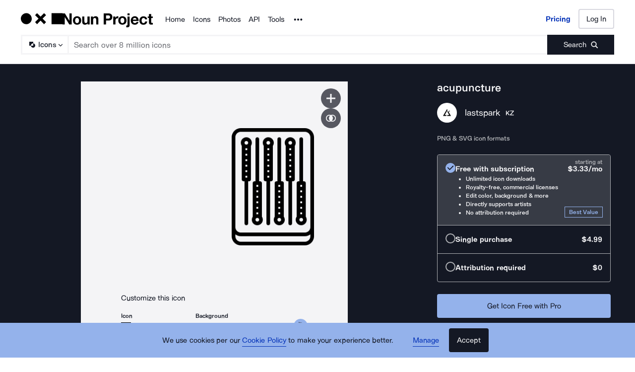

--- FILE ---
content_type: application/javascript; charset=UTF-8
request_url: https://thenounproject.com/_next/static/vMmzfMGEqMbme8nxZZMbP/_buildManifest.js
body_size: 2015
content:
self.__BUILD_MANIFEST=function(c,s,t,e,a,o,i,n,u,p,h,r,k,d,f,b,g,l,m,j,y,v,I,T,_,S,L,w,A){return{__rewrites:{afterFiles:[],beforeFiles:[],fallback:[]},"/":[c,s,t,o,"static/chunks/pages/index-6bce27b886c6a6ec.js"],"/_error":["static/chunks/8537-5086efa2951cf7b5.js","static/chunks/pages/_error-02e18658cd525138.js"],"/_test/sentry":["static/chunks/pages/_test/sentry-56158d739a8683e0.js"],"/apps-plugins":[c,y,"static/chunks/pages/apps-plugins-80746b0d29a8984e.js"],"/browse/collection-icon/[slug]":[c,s,h,t,o,r,k,l,v,"static/chunks/pages/browse/collection-icon/[slug]-6e02a6689761831a.js"],"/browse/[type]/term/[term]":[c,s,d,h,t,o,i,f,r,k,m,l,I,b,"static/chunks/pages/browse/[type]/term/[term]-f574ee05b0a5f6ac.js"],"/checkout/collection-icon/cpro-yearly/[iconSetId]":[c,s,e,t,a,n,"static/chunks/pages/checkout/collection-icon/cpro-yearly/[iconSetId]-ea59b20017a72b2a.js"],"/checkout/icon/payment/[iconId]":[c,s,e,t,a,"static/chunks/pages/checkout/icon/payment/[iconId]-1e1d034b2f423aef.js"],"/checkout/icon/prepaid/[iconId]":["static/chunks/pages/checkout/icon/prepaid/[iconId]-9167cdb49a3545df.js"],"/checkout/icon/[checkoutType]/[iconId]":[c,s,e,t,a,"static/chunks/pages/checkout/icon/[checkoutType]/[iconId]-8fadba894b91469d.js"],"/checkout/photo/FULL_RES/[photoId]":["static/chunks/pages/checkout/photo/FULL_RES/[photoId]-425c51a16486013d.js"],"/checkout/photo/LARGE/[photoId]":["static/chunks/pages/checkout/photo/LARGE/[photoId]-960a1dca4a8dc76a.js"],"/checkout/photo/[checkoutType]":["static/chunks/pages/checkout/photo/[checkoutType]-5bba9860b5193cf1.js"],"/checkout/photo/[checkoutType]/[photoId]":[c,s,e,t,a,n,"static/chunks/pages/checkout/photo/[checkoutType]/[photoId]-f822c58f5a07b57e.js"],"/checkout/subscription/cpro-team/confirmation/[teamUsername]":[c,u,"static/chunks/pages/checkout/subscription/cpro-team/confirmation/[teamUsername]-8ce519bedb9e1ea4.js"],"/checkout/subscription/creative-pro/confirmation":["static/chunks/pages/checkout/subscription/creative-pro/confirmation-8ba2eb4eaba64e51.js"],"/checkout/subscription/creator-pro/confirmation":[c,u,"static/chunks/pages/checkout/subscription/creator-pro/confirmation-a712390d5789c661.js"],"/checkout/subscription/edu/confirmation":[c,u,"static/chunks/pages/checkout/subscription/edu/confirmation-f6ab99d9593b8fe1.js"],"/checkout/subscription/edu/payment":[c,s,e,t,a,"static/chunks/pages/checkout/subscription/edu/payment-7a3441de70fd0c1b.js"],"/checkout/subscription/icon-pro-team/confirmation":[c,u,"static/chunks/pages/checkout/subscription/icon-pro-team/confirmation-d8a0711a2d891375.js"],"/checkout/subscription/individual/confirmation":[c,u,"static/chunks/pages/checkout/subscription/individual/confirmation-9a2d8b5875da7bde.js"],"/checkout/subscription/individual/payment/[checkoutType]":[c,s,e,t,a,n,"static/chunks/pages/checkout/subscription/individual/payment/[checkoutType]-c59b5f74363b7569.js"],"/checkout/subscription/individual/plugin/[hostApp]/[checkoutType]":[c,s,e,t,a,n,"static/chunks/pages/checkout/subscription/individual/plugin/[hostApp]/[checkoutType]-42a0d480640c3718.js"],"/checkout/subscription/team/change-seats":[c,s,e,t,a,"static/chunks/pages/checkout/subscription/team/change-seats-dd5792a28af9f9f0.js"],"/checkout/subscription/team/name/[checkoutType]":["static/chunks/pages/checkout/subscription/team/name/[checkoutType]-f47395553cc683f9.js"],"/checkout/subscription/team/payment/[checkoutType]/[teamName]/[numSeats]":[c,s,e,t,a,n,"static/chunks/pages/checkout/subscription/team/payment/[checkoutType]/[teamName]/[numSeats]-a7ed2737cfa3eb27.js"],"/creator/[username]":[c,s,t,o,"static/chunks/pages/creator/[username]-8b7a0c3ce932876d.js"],"/developers/api-documentation":[c,p,j,"static/chunks/pages/developers/api-documentation-38483c56d1500d4b.js"],"/developers/api-help":[c,p,j,"static/chunks/pages/developers/api-help-24f010bc03831f8a.js"],"/developers/apps-new":[c,s,p,t,j,"static/chunks/pages/developers/apps-new-84b90fb6868449d7.js"],"/for-figma":[c,y,"static/chunks/pages/for-figma-10d41a5ac414499b.js"],"/icon/match/[slug]":[c,s,d,t,i,f,r,m,b,"static/chunks/pages/icon/match/[slug]-fd43187b4ab474bd.js"],"/icon/[slug]":[c,s,d,t,i,f,T,b,"static/chunks/pages/icon/[slug]-7d2977368d4f6a63.js"],"/icons":[c,s,t,o,_,"static/chunks/pages/icons-77aed64a74333a05.js"],"/kits/favorites/icon-sets":[c,s,p,t,o,S,"static/chunks/pages/kits/favorites/icon-sets-8e693a72b0186b29.js"],"/kits/favorites/photos":[c,p,h,k,S,"static/chunks/pages/kits/favorites/photos-d7e85ca2ed7d0a0b.js"],"/marketing-api":[c,"static/chunks/pages/marketing-api-0ea7041f924b77e8.js"],"/photo/[slug]":[c,s,t,v,T,"static/chunks/pages/photo/[slug]-cba797e043e4d9eb.js"],"/photos":[c,s,t,o,_,"static/chunks/pages/photos-82c19307ab3f7231.js"],"/pricing":[c,s,t,i,"static/chunks/pages/pricing-5afa639f289acc3c.js"],"/search/[type]":[c,s,d,h,t,o,i,f,r,k,m,l,I,b,"static/chunks/pages/search/[type]-2276330744f2c482.js"],"/thelist/designers-2025":[c,L,g,w,"static/chunks/pages/thelist/designers-2025-d5625f6e17229f36.js"],"/thelist/designers-2025/about":[c,"static/chunks/pages/thelist/designers-2025/about-4f63447402fc6b5e.js"],"/thelist/designers-2025/[designerSlug]":[c,g,A,"static/chunks/pages/thelist/designers-2025/[designerSlug]-8f0e2e3dc8e23a49.js"],"/thelist/photographers-2025":[c,L,g,w,"static/chunks/pages/thelist/photographers-2025-70e0337931d6b339.js"],"/thelist/photographers-2025/about":[c,"static/chunks/pages/thelist/photographers-2025/about-f14496e48637e963.js"],"/thelist/photographers-2025/[photographerSlug]":[c,g,A,"static/chunks/pages/thelist/photographers-2025/[photographerSlug]-ec3c33e70f3e3bb1.js"],sortedPages:["/","/_app","/_error","/_test/sentry","/apps-plugins","/browse/collection-icon/[slug]","/browse/[type]/term/[term]","/checkout/collection-icon/cpro-yearly/[iconSetId]","/checkout/icon/payment/[iconId]","/checkout/icon/prepaid/[iconId]","/checkout/icon/[checkoutType]/[iconId]","/checkout/photo/FULL_RES/[photoId]","/checkout/photo/LARGE/[photoId]","/checkout/photo/[checkoutType]","/checkout/photo/[checkoutType]/[photoId]","/checkout/subscription/cpro-team/confirmation/[teamUsername]","/checkout/subscription/creative-pro/confirmation","/checkout/subscription/creator-pro/confirmation","/checkout/subscription/edu/confirmation","/checkout/subscription/edu/payment","/checkout/subscription/icon-pro-team/confirmation","/checkout/subscription/individual/confirmation","/checkout/subscription/individual/payment/[checkoutType]","/checkout/subscription/individual/plugin/[hostApp]/[checkoutType]","/checkout/subscription/team/change-seats","/checkout/subscription/team/name/[checkoutType]","/checkout/subscription/team/payment/[checkoutType]/[teamName]/[numSeats]","/creator/[username]","/developers/api-documentation","/developers/api-help","/developers/apps-new","/for-figma","/icon/match/[slug]","/icon/[slug]","/icons","/kits/favorites/icon-sets","/kits/favorites/photos","/marketing-api","/photo/[slug]","/photos","/pricing","/search/[type]","/thelist/designers-2025","/thelist/designers-2025/about","/thelist/designers-2025/[designerSlug]","/thelist/photographers-2025","/thelist/photographers-2025/about","/thelist/photographers-2025/[photographerSlug]"]}}("static/chunks/4593-3f47f2d4c0d27c74.js","static/chunks/9607-27a5c2e8e57248a3.js","static/chunks/2404-143f7945408e7ba9.js","static/chunks/7830-c7dd445c001f9367.js","static/chunks/4832-44599a5dc97c3cc3.js","static/chunks/9995-04b79cfa793f3732.js","static/chunks/9550-8a64066a7a122137.js","static/chunks/9713-76f4abd5cab83c5f.js","static/chunks/9650-6ffa2d200de4c3cc.js","static/chunks/1664-64dfa6076ed878ba.js","static/chunks/2599-93375d1fb5efb2a7.js","static/chunks/2432-638c85262f209a80.js","static/chunks/895-fd4b6bd81f38e324.js","static/chunks/9627-912bee547203fb86.js","static/chunks/5280-1aad08b9af2ea08d.js","static/css/595c7f7eb7d11018.css","static/chunks/3670-64cd8cb0171d9fb7.js","static/chunks/7163-3d6b052ed2490e93.js","static/chunks/8009-cef8b5b5e5f198b0.js","static/chunks/4513-c1264c5981a025f8.js","static/chunks/1196-6ce226b6ffcbff3a.js","static/chunks/4915-b2784957ead15f4e.js","static/chunks/6809-a594cc102f95ce47.js","static/chunks/3387-6923e0a2e543e779.js","static/chunks/9792-c82fe79d61fce49c.js","static/chunks/9060-022a81f5195108b6.js","static/chunks/160-ccfd9cfa34e01e72.js","static/chunks/7196-b392855952f4a93e.js","static/chunks/2379-60f569c70594942e.js"),self.__BUILD_MANIFEST_CB&&self.__BUILD_MANIFEST_CB();